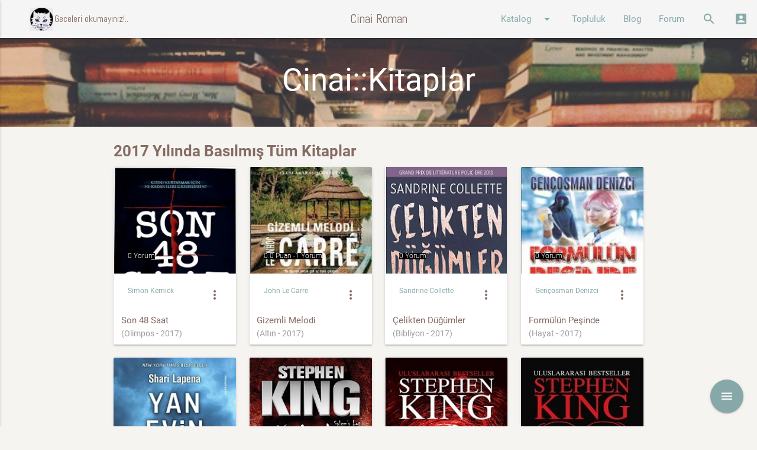

--- FILE ---
content_type: text/html; charset=utf-8
request_url: https://cinairoman.com/book_prints/list?year=2017
body_size: 14289
content:
<!DOCTYPE html>
<html>
  <head>
    <meta http-equiv="Content-Type" content="text/html; charset=UTF-8"/>
    <meta name="viewport" content="width=device-width, initial-scale=1"/>
    <title>Cinairoman.com</title>
    <meta name="csrf-param" content="authenticity_token" />
<meta name="csrf-token" content="yauOMVP171Ynh5gn5o+FiaJglR02ZmZ8H46gpS5NJRCFHnC7QantRw9Zxog1A6pHy9vhIM8oPjwvTo8hkBnL0A==" />


    <link rel="stylesheet" href="https://maxcdn.bootstrapcdn.com/font-awesome/latest/css/font-awesome.min.css">
    <link rel="stylesheet" type="text/css" href="https://fonts.googleapis.com/css?family=Abel" />
    <link rel="stylesheet" href="https://fonts.googleapis.com/icon?family=Material+Icons">
    <link rel="stylesheet" media="all" href="/assets/application-51c2f6c5d08d98dbce223ffcbb031d9a4a37ed8b76bc2c2c2fecdd50114e4257.css" data-turbolinks-track="reload" />

    <script src="/assets/application-607a066a90edd6dde3bc53817b7d036908b2a67502c40cdf61fc0d10e37d8b07.js" data-turbolinks-track="reload"></script>

    <script src="/assets/tinymce-577b19d25a9c3411b1933f67397a44f2a42ab845fa7a1552188b3a3b2a89cb6c.js" data-turbolinks-track="reload"></script>


    <script>

    function openModalSeriler() {

      $('.modal').modal({
          dismissible: true, // Modal can be dismissed by clicking outside of the modal
          opacity: .30, // Opacity of modal background
          inDuration: 500, // Transition in duration
          outDuration: 300, // Transition out duration
          startingTop: '1%', // Starting top style attribute
          endingTop: '12%', // Ending top style attribute
          }
      );
      $('#modalseriler').modal('open');
    }

    function openModalSearch() {

        $('.modal').modal();
        $('#modalsearch').modal('open');

    }
    function openModalLogin() {

      var pathname = window.location.href;
      $("#login_org_url").val(pathname);
        $('.modal').modal({
          dismissible: true, // Modal can be dismissed by clicking outside of the modal
          opacity: .30, // Opacity of modal background
          inDuration: 500, // Transition in duration
          outDuration: 300, // Transition out duration
          startingTop: '1%', // Starting top style attribute
          endingTop: '1%', // Ending top style attribute

        }
      );
        $('#modallogin').modal('open');

    }

    </script>


  </head>

  <body data-controller="book_prints" data-action="list" >
    <div id="fb-root"></div>
    <script>(function(d, s, id) {
      var js, fjs = d.getElementsByTagName(s)[0];
      if (d.getElementById(id)) return;
      js = d.createElement(s); js.id = id;
      js.src = 'https://connect.facebook.net/tr_TR/sdk.js#xfbml=1&version=v2.12&appId=1633909186698445&autoLogAppEvents=1';
      fjs.parentNode.insertBefore(js, fjs);
      }(document, 'script', 'facebook-jssdk'));
    </script>

    <div class="navbar-fixed">
      <nav class="grey lighten-4" role="navigation">
        <div class="nav-wrapper">
          <a href="#" data-activates="nav-mobile" class="button-collapse"><i class="material-icons">menu</i></a>
          <a id="logo-container" href="/" class="brand-logo"><img width="40" class="icon hide-on-med-and-down" src="/images/akba.gif" alt=""><div class="brand-txt hide-on-med-and-down">ccccci Geceleri okumayınız!..</div></a>
          <a id="logo-container" href="/" class="brand-logo center">Cinai Roman</a>
          <ul class="right hide-on-med-and-down">
            <li><a class="dropdown-button" href="#!" data-activates="ddKatalog">Katalog<i class="material-icons right">arrow_drop_down</i></a></li>
            <li><a href="/community/index">Topluluk</a></li>
            <li><a href="/posts">Blog</a></li>
            <li><a href="/topics">Forum</a></li>
            <li><a href="" onclick="openModalSearch(); return false;"><i class="material-icons">search</i></a></li>
            <li><a href="" onclick="openModalLogin();  return false;"><i class="material-icons">account_box</i></a></li>
          </ul>
          <ul class="side-nav" id="nav-mobile">
            <li><div class="user-view">
                  <div class="background teal">
                  </div>
                  <a href="/"><img class="circle" src="/images/akba.gif"></a>
                  <a href="/"><span class="white-text">Geceleri Okumayınız!...</span></a>
                </div>
              </li>
            <li><a href="/book_prints">Kitaplar</a></li>
            <li><a href="/writers">Yazarlar</a></li>
            <li><a href="/characters">Karakterler</a></li>
            <li><a href="/publishers">Yayınevleri</a></li>
            <li><a href="/community/index">Topluluk</a></li>
            <li><a href="/posts">Blog</a></li>
            <li><a href="/topics">Forum</a></li>
            <li><a href="" onclick="openModalSearch(); return false;"><i class="material-icons">search</i>Arama Yap</a></li>
            <li><a href="" onclick="openModalLogin();  return false;"><i class="material-icons">account_box</i>Giriş</a></li>
          </ul>
          <ul id="ddAdmin" class="dropdown-content  lime lighten-4">
            <li><a href="/galleries">Galeri</a></li>
            <li><a href="/books">Kitaplar</a></li>
            <li><a href="/users">Kullanıcılar</a></li>
            <li><a href="/quotes">Özlü Sözler</a></li>
            <li><a href="/characters">Karakterler</a></li>
            <li><a href="/lists">Listeler</a></li>
            <li><a href="/categories">Yazar Kategorileri</a></li>
            <li><a href="/list_categories">Liste Kategorileri</a></li>
            <li><a href="/blog_categories">Blog Kategorileri</a></li>
            <li><a href="/forum_categories">Forum Kategorileri</a></li>
          </ul>
          <ul id="ddKatalog" class="dropdown-content lime alcaramel">
            <li><a href="/book_prints">Kitaplar</a></li>
            <li><a href="/writers">Yazarlar</a></li>
            <li><a href="/characters">Karakterler</a></li>
            <li><a href="/publishers">Yayınevleri</a></li>
          </ul>
        </div>
      </nav>
      <div id="modallogin" class="modal">
        <div class="modal-content">
          <div class="section">
  <div class="row">
    <div class="col s12 center">
      <h4>Cinairoman Üye Girişi</h4>
    </div>
  </div>
  <div class="row">
  <!--  <div class="col l6 s12 center-align">
      <h6 class="center-align" >Sosyal medya ile giriş yap</h6>
      <p/>
      <div class="fb-login-button" data-max-rows="1" data-size="medium" data-button-type="continue_with" data-show-faces="false" data-auto-logout-link="false" data-use-continue-as="true"></div>
      <p />
      <button width="400px" class="btn-large btn-login light-blue darken-1 waves-effect waves-light" type="submit" name="action">Twitter Login</button>
    </div> -->
    <div class="col l3 show-on-medium-and-up">
    </div>
    <div class="col l6 s12 center-align">
      <div class="divider hide-on-med-and-up"></div>
      <div class="row center-align">
        <h6>Cinairoman üyeliği ile giriş yap</h6>
      </div>
      <div id="login">
        <form action="/main/attempt_login" accept-charset="UTF-8" method="post"><input name="utf8" type="hidden" value="&#x2713;" /><input type="hidden" name="authenticity_token" value="+g0O8C2PLrcfwOVlzujNUJVoKQKy+1p//rhvx0T1y6cVghxRgi+Uu4rvPLqjcJoRASTgurxJMrAQq4h9pAqvLg==" />
          <div class="row">
            <div class="col s12">
              <div class="input-field">
                <input type="hidden" name="login_org_url" id="login_org_url" />
              </div>
              <div class="input-field">
                <input type="email" name="email" id="email" class="validate" />
                <label for="email" data-error="wrong" data-success="right">Email</label>
              </div>
              <div class="input-field">
                <input id="password" type="password" class="validate" name="password">
                <label for="password">Şifre</label>
              </div>
              <div class="row">
                <div class="col s6 left align hidden">
                  <input type="checkbox" name="cache_login" id="cache_login" value="1" />
                  <label for="cache_login">Beni hatırla</label>
                </div>
                <div class="col s12 left align">
                  <a href="/main/register">Yeni üyelik oluştur</a>
                </div>
              </div>
              <div class="input-field center-align">
                 <button class="btn light-blue darken-1 waves-effect waves-light" type="submit" name="action">Giriş</button>
              </div>
            </div>
          </div>
</form>      </div>
    </div>
    <div class="col l3 show-on-medium-and-up">
    </div>
  </div>
</div>

        </div>
      </div>

      <div id="modalsearch" class="modal bottom-sheet">
        <div class="modal-content">
          <div class="container">
            <div class="row">
              <div class="col s12">
                <ul class="tabs">
                  <li class="tab col s3"><a href="#kitap">KİTAP ARA</a></li>
                  <li class="tab col s3"><a href="#yazar">YAZAR ARA</a></li>
                  <li class="tab col s3"><a href="#blog">BLOGDA ARA</a></li>
                  <li class="tab col s3"><a href="#forum">FORUMDA ARA</a></li>
                </ul>
              </div>
              <div id="kitap" class="col s12">
                  <div class="col l3 .hide-on-med-and-down">
                  </div>
                  <form action="/book_prints/search" accept-charset="UTF-8" method="get"><input name="utf8" type="hidden" value="&#x2713;" />
                    <div class="col l9 s12">
                      <div class="row">
                        <div class="input-field col s4">
                          <input type="text" name="k_kitap_adi" id="k_kitap_adi" class="validate" />
                          <label for="k_kitap_adi">Kitap adı</label>
                        </div>
                        <div class="input-field col s4">
                          <input type="text" name="k_yazar_adi" id="k_yazar_adi" class="validate" />
                          <label for="k_yazar_adi">Yazar adı</label>
                        </div>
                      </div>
                      <div class="row">
                        <div class="input-field col s4">
                          <input type="text" name="k_yayinevi" id="k_yayinevi" class="validate" />
                          <label for="k_yayinevi">Yayınevi</label>
                        </div>
                        <div class="input-field col s4">
                          <input type="text" name="k_tanimi" id="k_tanimi" class="validate" />
                          <label for="k_tanimi">Kitap Tanımı</label>
                        </div>
                        <div class="input-field col s4 right-align">
                            <button class="btn light-blue darken-1 waves-effect waves-light" type="submit" name="action">Ara</button>
                        </div>
                      </div>
                    </div>
</form>              </div>
              <div id="yazar" class="col s12">
                  <div class="col l3 .hide-on-med-and-down">
                  </div>
                  <form action="/writers/search" accept-charset="UTF-8" method="get"><input name="utf8" type="hidden" value="&#x2713;" />
                    <div class="col l9 s12">
                      <div class="row">
                        <div class="input-field col s6">
                          <input type="text" name="yazar_adi" id="yazar_adi" class="validate" />
                          <label for="yazar_adi">Yazar adı</label>
                        </div>
                        <div class="input-field col s6">
                          <select name="category" id="category">
  <option value="" selected>Kategori seçiniz</option>
    <option value="2">Kurgu</option>
    <option value="3">Bilimkurgu</option>
    <option value="4">Casusluk</option>
    <option value="7">Dedektif Kurgusu</option>
    <option value="8">Romantik Gerilim</option>
    <option value="9">Fantastik Kurgu</option>
    <option value="11">Gerçek Suç</option>
    <option value="12">Gerilim</option>
    <option value="13">Gotik Gerilim</option>
    <option value="15">Sert Dedektif</option>
    <option value="17">İnceleme</option>
    <option value="18">Kara Roman</option>
    <option value="19">Kapalı Oda</option>
    <option value="21">Kim Yaptı</option>
    <option value="23">Klasik Polisiye</option>
    <option value="24">Korku</option>
    <option value="25">Korku - Gerilim</option>
    <option value="27">Aksiyon - Macera</option>
    <option value="28">Mahkeme Polisiyeleri</option>
    <option value="29">Adli Tıp</option>
    <option value="30">Mizahi Polisiye</option>
    <option value="31">Polis Prosedür</option>
    <option value="32">Polisiye</option>
    <option value="33">Psikolojik Gerilim</option>
    <option value="34">Pulp</option>
    <option value="39">Tarihi Polisiye</option>
    <option value="41">Tekno Gerilim</option>
    <option value="43">Siyasi Polisiye</option>
    <option value="44">Genç - Çocuk</option>
    <option value="45">Domestik Gerilim</option>
    <option value="46">Hard-boiled</option>
</select>
<label>Kategori</label>

                        </div>
                      </div>
                      <div class="row">
                        <div class="input-field col s6">
                          <input type="text" name="tanimi" id="tanimi" class="validate" />
                          <label for="tanimi">Tanımında Ara</label>
                        </div>
                        <div class="input-field col s6 right-align">
                            <button class="btn light-blue darken-1 waves-effect waves-light" type="submit" name="action">Ara</button>
                        </div>
                      </div>
                    </div>
</form>              </div>
              <div id="blog" class="col s12">
                <div class="col l3 .hide-on-med-and-down">
                </div>
                <form action="/posts/search" accept-charset="UTF-8" method="get"><input name="utf8" type="hidden" value="&#x2713;" />
                  <div class="col l9 s12">
                    <div class="row">
                      <div class="input-field col s6">
                        <input type="text" name="p_content" id="p_content" class="validate" />
                        <label for="p_content">Blog İçeriği</label>
                      </div>
                      <div class="input-field col s6">
                        <select name="category" id="category">
  <option value="" selected>Kategori seçiniz</option>
    <option value="1">Beyaz Perdede Siyah Gölgeler </option>
    <option value="2">Bağlantılar</option>
    <option value="3">Makaleler</option>
    <option value="4">Onparalık Romanlar</option>
    <option value="5">Çizgiroman</option>
    <option value="6">Öyküler</option>
    <option value="7">Polisiye ve Yemek</option>
    <option value="8">Ödüller ve Listeler</option>
    <option value="9">İlk Okudukları Polisiye</option>
    <option value="26">A. Ömer Türkeş Yazıları</option>
    <option value="30">Sevin Okyay Yazıları</option>
    <option value="37">Bekir Karaoğlu Yazıları</option>
    <option value="41">Haberler</option>
    <option value="42">Tozlu Raflar</option>
    <option value="43">Erol Üyepazarcı Yazıları</option>
    <option value="45">Söyleşiler</option>
    <option value="52">Satır Arası</option>
    <option value="53">Ahmet Ümit Yazıları</option>
    <option value="60">Levent Cantek Yazıları</option>
    <option value="63">Cinai Alıntılar</option>
    <option value="64">Sınavlar</option>
    <option value="82">Kara Dizi</option>
    <option value="84">Kara Notlar</option>
    <option value="85">Seval Şahin Yazıları</option>
    <option value="86">Tarihte Bugün</option>
    <option value="87">Suç Edebiyatının Divaları</option>
</select>
<label>Kategori</label>

                      </div>
                    </div>
                    <div class="row">
                      <div class="input-field col s6 right-align">
                          <button class="btn light-blue darken-1 waves-effect waves-light" type="submit" name="action">Ara</button>
                      </div>
                    </div>
                  </div>
</form>              </div>
              <div id="forum" class="col s12">
                <div class="col l3 .hide-on-med-and-down">
                </div>
                <form action="/topics/search" accept-charset="UTF-8" method="get"><input name="utf8" type="hidden" value="&#x2713;" />
                  <div class="col l9 s12">
                    <div class="row">
                      <div class="input-field col s6">
                        <input type="text" name="f_content" id="f_content" class="validate" />
                        <label for="f_content">Forum İçeriği</label>
                      </div>
                      <div class="input-field col s6">
                        <input type="text" name="f_comment" id="f_comment" class="validate" />
                        <label for="f_comment">Yorum içeriği</label>
                      </div>
                    </div>
                    <div class="row">
                      <div class="input-field col s6">
                        <select name="category" id="category">
  <option value="" selected>Kategori seçiniz</option>
    <option value="1">Öneriler</option>
    <option value="2">Kitap Yorumları</option>
    <option value="3">Cinai Film Önerileri</option>
    <option value="4">Makaleler</option>
    <option value="5">Karakter Yorumları</option>
    <option value="6">Cinai Haberler</option>
    <option value="7">Altın Çağ</option>
    <option value="8">Polisiye Terimler Sözlüğü</option>
</select>
<label>Kategori</label>

                      </div>
                      <div class="input-field col s6 right-align">
                          <button class="btn light-blue darken-1 waves-effect waves-light" type="submit" name="action">Ara</button>
                      </div>
                    </div>
                  </div>
</form>              </div>
            </div>
          </div>
        </div>
      </div>


    </div>

<div id="index-banner" class="parallax-container-sm">
    <div class="section no-pad-bot">
      <div class="container">
        <h2 class="header center white-text">Cinai::Kitaplar</h2>
      </div>
    </div>
    <div class="parallax"><img src="/images/parallax_books2.jpg" alt="Unsplashed background img 1">
    </div>
</div>


<div class="container">
    <br/>
    <span class="page_header">2017 Yılında Basılmış Tüm Kitaplar</span>

    <div class="row">
      <div class="col l3 m4 s6">
        <div class="card small hoverable">
          <div class="card-image waves-effect waves-block waves-light">
            <a href="/book_prints/20892">
            <img class="responsive-img wp-post-image" src="/kapaklar/kapak20892" />
</a>            <span class="card-title valign-wrapper">
              <div class="area black">0 Yorum</div>
            </span>
          </div>
          <div class="card-content">
            <div class="row">
              <div class="col s9 left-align">
                <div class="area responsive-text">
                    <a href="/writers/1698">Simon Kernick</a>                </div>
              </div>
                <div class="col s3 right-align">
                  <i class="material-icons activator right">more_vert</i>
                </div>
            </div>
            <div class="row">
              <a href="/book_prints/20892">
                <span class="brown-text text-darken-4 responsive-text" title="Son 48 Saat">Son 48 Saat</span></br>
</a>              <span class="book_label responsive-text">(Olimpos - 2017)</span>
            </div>
          </div>
          <div class="card-reveal activator center-align">
            <span class="card-title brown-text text-darken-4 center-align">Son 48 Saat</span>
            <span class="book_label">(Deadline (2008))</span>
            </br>
            <span>Akşam olmuş, geç saatte işten dönmüşsün ve ev karanlıklar içinde. İçeri adım atıyorsun ve telefon çalıyor. Cevap veriyorsun ve dünyan alt üst oluyo...</span>
            <a href="/book_prints/20892">(devamı)</a>
          </div>
        </div>
      </div>

      <div class="col l3 m4 s6">
        <div class="card small hoverable">
          <div class="card-image waves-effect waves-block waves-light">
            <a href="/book_prints/21274">
            <img class="responsive-img wp-post-image" src="/kapaklar/kapak8523.gif" />
</a>            <span class="card-title valign-wrapper">
              <div class="area black">0.0 Puan - </div>
              <div class="area black">1 Yorum</div>
            </span>
          </div>
          <div class="card-content">
            <div class="row">
              <div class="col s9 left-align">
                <div class="area responsive-text">
                    <a href="/writers/80">John Le Carre</a>                </div>
              </div>
                <div class="col s3 right-align">
                  <i class="material-icons activator right">more_vert</i>
                </div>
            </div>
            <div class="row">
              <a href="/book_prints/21274">
                <span class="brown-text text-darken-4 responsive-text" title="Gizemli Melodi">Gizemli Melodi</span></br>
</a>              <span class="book_label responsive-text">(Altın - 2017)</span>
            </div>
          </div>
          <div class="card-reveal activator center-align">
            <span class="card-title brown-text text-darken-4 center-align">Gizemli Melodi</span>
            <span class="book_label">(The Mission Song (2006))</span>
            </br>
            <span>
Babası İrlandalı bir Katolik misyoner, annesi ise Kongolu bir kabile reisinin kızı olan, Bruno Salvador, Doğu Kongo&#39;nun Kivu Bölgesi&#39;ndeki misyon...</span>
            <a href="/book_prints/21274">(devamı)</a>
          </div>
        </div>
      </div>

      <div class="col l3 m4 s6">
        <div class="card small hoverable">
          <div class="card-image waves-effect waves-block waves-light">
            <a href="/book_prints/21275">
            <img class="responsive-img wp-post-image" src="/kapaklar/kapak8524.gif" />
</a>            <span class="card-title valign-wrapper">
              <div class="area black">0 Yorum</div>
            </span>
          </div>
          <div class="card-content">
            <div class="row">
              <div class="col s9 left-align">
                <div class="area responsive-text">
                    <a href="/writers/1283">Sandrine Collette</a>                </div>
              </div>
                <div class="col s3 right-align">
                  <i class="material-icons activator right">more_vert</i>
                </div>
            </div>
            <div class="row">
              <a href="/book_prints/21275">
                <span class="brown-text text-darken-4 responsive-text" title="Çelikten Düğümler">Çelikten Düğümler</span></br>
</a>              <span class="book_label responsive-text">(Bibliyon - 2017)</span>
            </div>
          </div>
          <div class="card-reveal activator center-align">
            <span class="card-title brown-text text-darken-4 center-align">Çelikten Düğümler</span>
            <span class="book_label">(Des nœuds d&#39;acier(2013))</span>
            </br>
            <span>Bu kitap, Fransa&#39;da yılın en iyi polisiyesine verilen Grand Prix de Litterature Policiere 2013 ödülü sahibidir.

Nisan 2001. Sık bir ormanın örtt...</span>
            <a href="/book_prints/21275">(devamı)</a>
          </div>
        </div>
      </div>

      <div class="col l3 m4 s6">
        <div class="card small hoverable">
          <div class="card-image waves-effect waves-block waves-light">
            <a href="/book_prints/21276">
            <img class="responsive-img wp-post-image" src="/kapaklar/kapak8525.gif" />
</a>            <span class="card-title valign-wrapper">
              <div class="area black">0 Yorum</div>
            </span>
          </div>
          <div class="card-content">
            <div class="row">
              <div class="col s9 left-align">
                <div class="area responsive-text">
                    <a href="/writers/1818">Gençosman Denizci</a>                </div>
              </div>
                <div class="col s3 right-align">
                  <i class="material-icons activator right">more_vert</i>
                </div>
            </div>
            <div class="row">
              <a href="/book_prints/21276">
                <span class="brown-text text-darken-4 responsive-text" title="Formülün Peşinde ">Formülün Peşinde </span></br>
</a>              <span class="book_label responsive-text">(Hayat - 2017)</span>
            </div>
          </div>
          <div class="card-reveal activator center-align">
            <span class="card-title brown-text text-darken-4 center-align">Formülün Peşinde </span>
            </br>
            <span>Anadolu Polisiyesi Serisi’nin bu üçüncü kitabında yazar; başkarakteri Başkomiser Fatih ile yine harikalar yaratıyor…
 
İstanbul’da işlenen cinaye...</span>
            <a href="/book_prints/21276">(devamı)</a>
          </div>
        </div>
      </div>

      <div class="col l3 m4 s6">
        <div class="card small hoverable">
          <div class="card-image waves-effect waves-block waves-light">
            <a href="/book_prints/21277">
            <img class="responsive-img wp-post-image" src="/kapaklar/kapak8526.gif" />
</a>            <span class="card-title valign-wrapper">
              <div class="area black">0 Yorum</div>
            </span>
          </div>
          <div class="card-content">
            <div class="row">
              <div class="col s9 left-align">
                <div class="area responsive-text">
                    <a href="/writers/2080">Shari Lapena</a>                </div>
              </div>
                <div class="col s3 right-align">
                  <i class="material-icons activator right">more_vert</i>
                </div>
            </div>
            <div class="row">
              <a href="/book_prints/21277">
                <span class="brown-text text-darken-4 responsive-text" title="Yan Evin Sırrı">Yan Evin Sırrı</span></br>
</a>              <span class="book_label responsive-text">(Doğan - 2017)</span>
            </div>
          </div>
          <div class="card-reveal activator center-align">
            <span class="card-title brown-text text-darken-4 center-align">Yan Evin Sırrı</span>
            <span class="book_label">(The Couple Next Door(2016))</span>
            </br>
            <span>Yan evin duvarlarının ardında neler yaşandığını asla bilemezsin…

Marco ile Anne, komşuları Cynthia ile Graham&#39;ın evine akşam yemeğine davetlidir...</span>
            <a href="/book_prints/21277">(devamı)</a>
          </div>
        </div>
      </div>

      <div class="col l3 m4 s6">
        <div class="card small hoverable">
          <div class="card-image waves-effect waves-block waves-light">
            <a href="/book_prints/21278">
            <img class="responsive-img wp-post-image" src="/kapaklar/kapak8527.gif" />
</a>            <span class="card-title valign-wrapper">
              <div class="area black">0 Yorum</div>
            </span>
          </div>
          <div class="card-content">
            <div class="row">
              <div class="col s9 left-align">
                <div class="area responsive-text">
                    <a href="/writers/18">Stephen King</a>                </div>
              </div>
                <div class="col s3 right-align">
                  <i class="material-icons activator right">more_vert</i>
                </div>
            </div>
            <div class="row">
              <a href="/book_prints/21278">
                <span class="brown-text text-darken-4 responsive-text" title="Korku Ağı">Korku Ağı</span></br>
</a>              <span class="book_label responsive-text">(Altın - 2017)</span>
            </div>
          </div>
          <div class="card-reveal activator center-align">
            <span class="card-title brown-text text-darken-4 center-align">Korku Ağı</span>
            <span class="book_label">(Salem&#39;s Lot (1975))</span>
            </br>
            <span>...Salem&#39;s Lot&#39;u çevreleyen kentler gerçektir tam anlamıyla, Salem&#39;s Lot&#39;un kendisi bütünüyle yazarın düşlerinin ürünüdür, bu bölgede ve gerçek dün...</span>
            <a href="/book_prints/21278">(devamı)</a>
          </div>
        </div>
      </div>

      <div class="col l3 m4 s6">
        <div class="card small hoverable">
          <div class="card-image waves-effect waves-block waves-light">
            <a href="/book_prints/21281">
            <img class="responsive-img wp-post-image" src="/kapaklar/kapak8528.gif" />
</a>            <span class="card-title valign-wrapper">
              <div class="area black">0 Yorum</div>
            </span>
          </div>
          <div class="card-content">
            <div class="row">
              <div class="col s9 left-align">
                <div class="area responsive-text">
                    <a href="/writers/18">Stephen King</a>                </div>
              </div>
                <div class="col s3 right-align">
                  <i class="material-icons activator right">more_vert</i>
                </div>
            </div>
            <div class="row">
              <a href="/book_prints/21281">
                <span class="brown-text text-darken-4 responsive-text" title="Dolores Claiborne">Dolores Claiborne</span></br>
</a>              <span class="book_label responsive-text">(Sayfa6 - 2017)</span>
            </div>
          </div>
          <div class="card-reveal activator center-align">
            <span class="card-title brown-text text-darken-4 center-align">Dolores Claiborne</span>
            <span class="book_label">(Dolores Claiborne (1992))</span>
            </br>
            <span>olores Claiborne, kendi deyimiyle cadının biri. Aksi, ağzı bozuk ve berbat bir yaşamı var. Little Tall Adası’nda yaşayanlar, kocası Joe’nun ölümünü...</span>
            <a href="/book_prints/21281">(devamı)</a>
          </div>
        </div>
      </div>

      <div class="col l3 m4 s6">
        <div class="card small hoverable">
          <div class="card-image waves-effect waves-block waves-light">
            <a href="/book_prints/21282">
            <img class="responsive-img wp-post-image" src="/kapaklar/kapak8532.gif" />
</a>            <span class="card-title valign-wrapper">
              <div class="area black">0 Yorum</div>
            </span>
          </div>
          <div class="card-content">
            <div class="row">
              <div class="col s9 left-align">
                <div class="area responsive-text">
                    <a href="/writers/18">Stephen King</a>                </div>
              </div>
                <div class="col s3 right-align">
                  <i class="material-icons activator right">more_vert</i>
                </div>
            </div>
            <div class="row">
              <a href="/book_prints/21282">
                <span class="brown-text text-darken-4 responsive-text" title="Falcı">Falcı</span></br>
</a>              <span class="book_label responsive-text">(Sayfa6 - 2017)</span>
            </div>
          </div>
          <div class="card-reveal activator center-align">
            <span class="card-title brown-text text-darken-4 center-align">Falcı</span>
            <span class="book_label">(Thinner (1984))</span>
            </br>
            <span>Mükemmel bir ailesi, iyi para kazandığı bir işi ve sorunsuz, mutlu bir hayatı olan ünlü avukat Billy Halleck&#39;in tek sorunu fazla kilolarıdır. Ancak...</span>
            <a href="/book_prints/21282">(devamı)</a>
          </div>
        </div>
      </div>

      <div class="col l3 m4 s6">
        <div class="card small hoverable">
          <div class="card-image waves-effect waves-block waves-light">
            <a href="/book_prints/21285">
            <img class="responsive-img wp-post-image" src="/kapaklar/kapak8533.gif" />
</a>            <span class="card-title valign-wrapper">
              <div class="area black">0 Yorum</div>
            </span>
          </div>
          <div class="card-content">
            <div class="row">
              <div class="col s9 left-align">
                <div class="area responsive-text">
                    <a href="/writers/796">Stephen King, Peter Straub</a>                </div>
              </div>
                <div class="col s3 right-align">
                  <i class="material-icons activator right">more_vert</i>
                </div>
            </div>
            <div class="row">
              <a href="/book_prints/21285">
                <span class="brown-text text-darken-4 responsive-text" title="Tılsım">Tılsım</span></br>
</a>              <span class="book_label responsive-text">(Sayfa6 - 2017)</span>
            </div>
          </div>
          <div class="card-reveal activator center-align">
            <span class="card-title brown-text text-darken-4 center-align">Tılsım</span>
            <span class="book_label">(The Talisman (1984))</span>
            </br>
            <span>“İnsan bir şeyin sahibi olduğunu, onu ne kadar kolaylıkla verebileceğinden anlar.”

Jack Sawyer on iki yaşında mutlu bir çocukken yaşamı, babasın...</span>
            <a href="/book_prints/21285">(devamı)</a>
          </div>
        </div>
      </div>

      <div class="col l3 m4 s6">
        <div class="card small hoverable">
          <div class="card-image waves-effect waves-block waves-light">
            <a href="/book_prints/21286">
            <img class="responsive-img wp-post-image" src="/kapaklar/kapak8536.gif" />
</a>            <span class="card-title valign-wrapper">
              <div class="area black">0 Yorum</div>
            </span>
          </div>
          <div class="card-content">
            <div class="row">
              <div class="col s9 left-align">
                <div class="area responsive-text">
                    <a href="/writers/18">Stephen King</a>                </div>
              </div>
                <div class="col s3 right-align">
                  <i class="material-icons activator right">more_vert</i>
                </div>
            </div>
            <div class="row">
              <a href="/book_prints/21286">
                <span class="brown-text text-darken-4 responsive-text" title="Tom Gordon&#39;a Aşık Olan Kız">Tom Gordon&#39;a Aşık Olan...</span></br>
</a>              <span class="book_label responsive-text">(Sayfa6 - 2017)</span>
            </div>
          </div>
          <div class="card-reveal activator center-align">
            <span class="card-title brown-text text-darken-4 center-align">Tom Gordon&#39;a Aşık Olan Kız</span>
            <span class="book_label">(The Girl Who Loved Tom Gordon (1999))</span>
            </br>
            <span>Broşürde Appalachian Yolu&#39;nun Maine-Nej Hampshire bölümündeki altı millik yürüyüş parkurunun orta zorlukta olduğu belirtiliyordu. Bu parkur, dokuz ...</span>
            <a href="/book_prints/21286">(devamı)</a>
          </div>
        </div>
      </div>

      <div class="col l3 m4 s6">
        <div class="card small hoverable">
          <div class="card-image waves-effect waves-block waves-light">
            <a href="/book_prints/21287">
            <img class="responsive-img wp-post-image" src="/kapaklar/kapak8537.gif" />
</a>            <span class="card-title valign-wrapper">
              <div class="area black">0 Yorum</div>
            </span>
          </div>
          <div class="card-content">
            <div class="row">
              <div class="col s9 left-align">
                <div class="area responsive-text">
                    <a href="/writers/18">Stephen King</a>                </div>
              </div>
                <div class="col s3 right-align">
                  <i class="material-icons activator right">more_vert</i>
                </div>
            </div>
            <div class="row">
              <a href="/book_prints/21287">
                <span class="brown-text text-darken-4 responsive-text" title="Yüzyılın Fırtınası">Yüzyılın Fırtınası</span></br>
</a>              <span class="book_label responsive-text">(Sayfa6 - 2017)</span>
            </div>
          </div>
          <div class="card-reveal activator center-align">
            <span class="card-title brown-text text-darken-4 center-align">Yüzyılın Fırtınası</span>
            <span class="book_label">(Storm of the Century (1999))</span>
            </br>
            <span>Little Tall Adası sakinleri, kuzeydoğudan esen korkunç fırtınaya defalarca maruz kalmıştı ama bu sefer durum çok farklıydı çünkü fırtına, beraberin...</span>
            <a href="/book_prints/21287">(devamı)</a>
          </div>
        </div>
      </div>

      <div class="col l3 m4 s6">
        <div class="card small hoverable">
          <div class="card-image waves-effect waves-block waves-light">
            <a href="/book_prints/21289">
            <img class="responsive-img wp-post-image" src="/kapaklar/kapak8539.gif" />
</a>            <span class="card-title valign-wrapper">
              <div class="area black">0 Yorum</div>
            </span>
          </div>
          <div class="card-content">
            <div class="row">
              <div class="col s9 left-align">
                <div class="area responsive-text">
                    <a href="/writers/18">Stephen King</a>                </div>
              </div>
                <div class="col s3 right-align">
                  <i class="material-icons activator right">more_vert</i>
                </div>
            </div>
            <div class="row">
              <a href="/book_prints/21289">
                <span class="brown-text text-darken-4 responsive-text" title="Yüzyılın Suçlusu Blaze">Yüzyılın Suçlusu Blaze</span></br>
</a>              <span class="book_label responsive-text">(Sayfa6 - 2017)</span>
            </div>
          </div>
          <div class="card-reveal activator center-align">
            <span class="card-title brown-text text-darken-4 center-align">Yüzyılın Suçlusu Blaze</span>
            <span class="book_label">(Blaze (2007))</span>
            </br>
            <span>Blaze, Küçük Clayton Blaisdell&#39;in öyküsüdür...

Ona karşı işlenen ve onun işlediği suçların öyküsü...

Blaze&#39;in kafası, çocukluğunda babası tar...</span>
            <a href="/book_prints/21289">(devamı)</a>
          </div>
        </div>
      </div>

      <div class="col l3 m4 s6">
        <div class="card small hoverable">
          <div class="card-image waves-effect waves-block waves-light">
            <a href="/book_prints/21290">
            <img class="responsive-img wp-post-image" src="/kapaklar/kapak8540.gif" />
</a>            <span class="card-title valign-wrapper">
              <div class="area black">0 Yorum</div>
            </span>
          </div>
          <div class="card-content">
            <div class="row">
              <div class="col s9 left-align">
                <div class="area responsive-text">
                    <a href="/writers/1419">Paul Finch</a>                </div>
              </div>
                <div class="col s3 right-align">
                  <i class="material-icons activator right">more_vert</i>
                </div>
            </div>
            <div class="row">
              <a href="/book_prints/21290">
                <span class="brown-text text-darken-4 responsive-text" title="Şebeke">Şebeke</span></br>
</a>              <span class="book_label responsive-text">(Pegasus - 2017)</span>
            </div>
          </div>
          <div class="card-reveal activator center-align">
            <span class="card-title brown-text text-darken-4 center-align">Şebeke</span>
            <span class="book_label">(Stalkers)</span>
            </br>
            <span>Kadınları hedef alan bir çete…
Görünmez bir güç, derin bağlantılar…
Ve zamana karşı yarışan yalnız bir dedektif…
Dedektif Mark Heckenburg, son b...</span>
            <a href="/book_prints/21290">(devamı)</a>
          </div>
        </div>
      </div>

      <div class="col l3 m4 s6">
        <div class="card small hoverable">
          <div class="card-image waves-effect waves-block waves-light">
            <a href="/book_prints/21291">
            <img class="responsive-img wp-post-image" src="/kapaklar/kapak8541.gif" />
</a>            <span class="card-title valign-wrapper">
              <div class="area black">0 Yorum</div>
            </span>
          </div>
          <div class="card-content">
            <div class="row">
              <div class="col s9 left-align">
                <div class="area responsive-text">
                    <a href="/writers/1438">Aslı E. Perker</a>                </div>
              </div>
                <div class="col s3 right-align">
                  <i class="material-icons activator right">more_vert</i>
                </div>
            </div>
            <div class="row">
              <a href="/book_prints/21291">
                <span class="brown-text text-darken-4 responsive-text" title="Cellat Mezarlığı">Cellat Mezarlığı</span></br>
</a>              <span class="book_label responsive-text">(Everest - 2017)</span>
            </div>
          </div>
          <div class="card-reveal activator center-align">
            <span class="card-title brown-text text-darken-4 center-align">Cellat Mezarlığı</span>
            </br>
            <span>“Taşlar dün gece gördüğü gibi, yazısız, bomboştu. Hiç beklemediği bir şekilde, aynen dün geceki gibi tekrar ürperdi. Üzeri boş bir mezar taşı yüzü ...</span>
            <a href="/book_prints/21291">(devamı)</a>
          </div>
        </div>
      </div>

      <div class="col l3 m4 s6">
        <div class="card small hoverable">
          <div class="card-image waves-effect waves-block waves-light">
            <a href="/book_prints/21292">
            <img class="responsive-img wp-post-image" src="/kapaklar/kapak8542.gif" />
</a>            <span class="card-title valign-wrapper">
              <div class="area black">0 Yorum</div>
            </span>
          </div>
          <div class="card-content">
            <div class="row">
              <div class="col s9 left-align">
                <div class="area responsive-text">
                    <a href="/writers/1420">Jose Rodrigues Dos Santos</a>                </div>
              </div>
                <div class="col s3 right-align">
                  <i class="material-icons activator right">more_vert</i>
                </div>
            </div>
            <div class="row">
              <a href="/book_prints/21292">
                <span class="brown-text text-darken-4 responsive-text" title="İsa&#39;nın Son Sırrı">İsa&#39;nın Son Sırrı</span></br>
</a>              <span class="book_label responsive-text">(Pegasus - 2017)</span>
            </div>
          </div>
          <div class="card-reveal activator center-align">
            <span class="card-title brown-text text-darken-4 center-align">İsa&#39;nın Son Sırrı</span>
            <span class="book_label">(O Último Segredo (2011))</span>
            </br>
            <span>Kilisenin sakladığı iki bin yıllık sır gün yüzüne çıkıyor... Bir paleograf dünyanın en eski İncil kopyalarından birini, Vaticanus el yazmasını ince...</span>
            <a href="/book_prints/21292">(devamı)</a>
          </div>
        </div>
      </div>

      <div class="col l3 m4 s6">
        <div class="card small hoverable">
          <div class="card-image waves-effect waves-block waves-light">
            <a href="/book_prints/21293">
            <img class="responsive-img wp-post-image" src="/kapaklar/kapak8543.gif" />
</a>            <span class="card-title valign-wrapper">
              <div class="area black">9.2 Puan - </div>
              <div class="area black">3 Yorum</div>
            </span>
          </div>
          <div class="card-content">
            <div class="row">
              <div class="col s9 left-align">
                <div class="area responsive-text">
                    <a href="/writers/12">Glenn Meade</a>                </div>
              </div>
                <div class="col s3 right-align">
                  <i class="material-icons activator right">more_vert</i>
                </div>
            </div>
            <div class="row">
              <a href="/book_prints/21293">
                <span class="brown-text text-darken-4 responsive-text" title="Kar Kurdu">Kar Kurdu</span></br>
</a>              <span class="book_label responsive-text">(Kırmızı Kedi - 2017)</span>
            </div>
          </div>
          <div class="card-reveal activator center-align">
            <span class="card-title brown-text text-darken-4 center-align">Kar Kurdu</span>
            <span class="book_label">(Snow Wolf (1995))</span>
            </br>
            <span>Ocak 1953. Soğuk Savaş&#39;ın en gergin dönemi. Başkan Dwight Eisenhower, Stalin&#39;in akli dengesinin bozulmakta olduğu yolunda ürkütücü bilgiler alır. S...</span>
            <a href="/book_prints/21293">(devamı)</a>
          </div>
        </div>
      </div>

      <div class="col l3 m4 s6">
        <div class="card small hoverable">
          <div class="card-image waves-effect waves-block waves-light">
            <a href="/book_prints/21294">
            <img class="responsive-img wp-post-image" src="/kapaklar/kapak8545.gif" />
</a>            <span class="card-title valign-wrapper">
              <div class="area black">0.0 Puan - </div>
              <div class="area black">0 Yorum</div>
            </span>
          </div>
          <div class="card-content">
            <div class="row">
              <div class="col s9 left-align">
                <div class="area responsive-text">
                    <a href="/writers/6">Georges Simenon</a>                </div>
              </div>
                <div class="col s3 right-align">
                  <i class="material-icons activator right">more_vert</i>
                </div>
            </div>
            <div class="row">
              <a href="/book_prints/21294">
                <span class="brown-text text-darken-4 responsive-text" title="Üç Kardeştiler">Üç Kardeştiler</span></br>
</a>              <span class="book_label responsive-text">(Everest - 2017)</span>
            </div>
          </div>
          <div class="card-reveal activator center-align">
            <span class="card-title brown-text text-darken-4 center-align">Üç Kardeştiler</span>
            <span class="book_label">(Les Fréres Rico )</span>
            </br>
            <span>Türk edebiyatının büyük ustalarının çevirdiği Simenon romanlarından oluşan dizinin beşinci kitabı, özgün adı Les Fréres Rico (Rico Kardeşler) olan ...</span>
            <a href="/book_prints/21294">(devamı)</a>
          </div>
        </div>
      </div>

      <div class="col l3 m4 s6">
        <div class="card small hoverable">
          <div class="card-image waves-effect waves-block waves-light">
            <a href="/book_prints/21296">
            <img class="responsive-img wp-post-image" src="/kapaklar/kapak8546.gif" />
</a>            <span class="card-title valign-wrapper">
              <div class="area black">0 Yorum</div>
            </span>
          </div>
          <div class="card-content">
            <div class="row">
              <div class="col s9 left-align">
                <div class="area responsive-text">
                    <a href="/writers/2081">Camilla Grebe</a>                </div>
              </div>
                <div class="col s3 right-align">
                  <i class="material-icons activator right">more_vert</i>
                </div>
            </div>
            <div class="row">
              <a href="/book_prints/21296">
                <span class="brown-text text-darken-4 responsive-text" title="İhanet">İhanet</span></br>
</a>              <span class="book_label responsive-text">(Yabancı - 2017)</span>
            </div>
          </div>
          <div class="card-reveal activator center-align">
            <span class="card-title brown-text text-darken-4 center-align">İhanet</span>
            <span class="book_label">(Älskaren från huvudkontoret (2015))</span>
            </br>
            <span>Herkes seni tanır ama sen kimseyi tanımazsın. Herkes arkadaşın olmak ister ama sen kimseye güvenemezsin. Kimseye... Kış soğuğunun çöktüğü Stockholm...</span>
            <a href="/book_prints/21296">(devamı)</a>
          </div>
        </div>
      </div>

      <div class="col l3 m4 s6">
        <div class="card small hoverable">
          <div class="card-image waves-effect waves-block waves-light">
            <a href="/book_prints/21297">
            <img class="responsive-img wp-post-image" src="/kapaklar/kapak8547.gif" />
</a>            <span class="card-title valign-wrapper">
              <div class="area black">0 Yorum</div>
            </span>
          </div>
          <div class="card-content">
            <div class="row">
              <div class="col s9 left-align">
                <div class="area responsive-text">
                    <a href="/writers/2082">Bill Kitson</a>                </div>
              </div>
                <div class="col s3 right-align">
                  <i class="material-icons activator right">more_vert</i>
                </div>
            </div>
            <div class="row">
              <a href="/book_prints/21297">
                <span class="brown-text text-darken-4 responsive-text" title="Mezar Kadar Sessiz">Mezar Kadar Sessiz</span></br>
</a>              <span class="book_label responsive-text">(A7 - 2017)</span>
            </div>
          </div>
          <div class="card-reveal activator center-align">
            <span class="card-title brown-text text-darken-4 center-align">Mezar Kadar Sessiz</span>
            <span class="book_label">(Silent as the Grave (2014))</span>
            </br>
            <span>Geçmişten gelen hayaletlerin mezarlarından çıktığında neler olacağını anlatan tüyler ürpertici bir cinayet ve delilik öyküsü. Eski gazeteci Adam Ba...</span>
            <a href="/book_prints/21297">(devamı)</a>
          </div>
        </div>
      </div>

      <div class="col l3 m4 s6">
        <div class="card small hoverable">
          <div class="card-image waves-effect waves-block waves-light">
            <a href="/book_prints/21298">
            <img class="responsive-img wp-post-image" src="/kapaklar/kapak8548.gif" />
</a>            <span class="card-title valign-wrapper">
              <div class="area black">0 Yorum</div>
            </span>
          </div>
          <div class="card-content">
            <div class="row">
              <div class="col s9 left-align">
                <div class="area responsive-text">
                    <a href="/writers/2083">Stuart Douglas</a>                </div>
              </div>
                <div class="col s3 right-align">
                  <i class="material-icons activator right">more_vert</i>
                </div>
            </div>
            <div class="row">
              <a href="/book_prints/21298">
                <span class="brown-text text-darken-4 responsive-text" title="Albino&#39;nun Hazinesi">Albino&#39;nun Hazinesi</span></br>
</a>              <span class="book_label responsive-text">(Martı - 2017)</span>
            </div>
          </div>
          <div class="card-reveal activator center-align">
            <span class="card-title brown-text text-darken-4 center-align">Albino&#39;nun Hazinesi</span>
            <span class="book_label">(The Further Adventures of Sherlock Holmes: The Albino&#39;s Treasure(2015))</span>
            </br>
            <span>“Şans, aptalların kaderlerini suçlamak için sarıldığı sopadan başka bir şey değildir.”

Anarşistler, eski İngiltere başbakanının tablosuna saldır...</span>
            <a href="/book_prints/21298">(devamı)</a>
          </div>
        </div>
      </div>

      <div class="col l3 m4 s6">
        <div class="card small hoverable">
          <div class="card-image waves-effect waves-block waves-light">
            <a href="/book_prints/21299">
            <img class="responsive-img wp-post-image" src="/kapaklar/kapak8549.gif" />
</a>            <span class="card-title valign-wrapper">
              <div class="area black">0 Yorum</div>
            </span>
          </div>
          <div class="card-content">
            <div class="row">
              <div class="col s9 left-align">
                <div class="area responsive-text">
                    <a href="/writers/37">Karin Slaughter</a>                </div>
              </div>
                <div class="col s3 right-align">
                  <i class="material-icons activator right">more_vert</i>
                </div>
            </div>
            <div class="row">
              <a href="/book_prints/21299">
                <span class="brown-text text-darken-4 responsive-text" title="Kapkaranlık">Kapkaranlık</span></br>
</a>              <span class="book_label responsive-text">(Kırmızı Kedi - 2017)</span>
            </div>
          </div>
          <div class="card-reveal activator center-align">
            <span class="card-title brown-text text-darken-4 center-align">Kapkaranlık</span>
            <span class="book_label">(Fallen (2011))</span>
            </br>
            <span>Özel ajan Faith Mitchell annesinin evine geldiğinde tam bir karabasanla karşılaşır. Küçük kızı Emma evin arkasında bir bölmeye kilitlenmiştir, açık...</span>
            <a href="/book_prints/21299">(devamı)</a>
          </div>
        </div>
      </div>

      <div class="col l3 m4 s6">
        <div class="card small hoverable">
          <div class="card-image waves-effect waves-block waves-light">
            <a href="/book_prints/21301">
            <img class="responsive-img wp-post-image" src="/kapaklar/kapak8551.gif" />
</a>            <span class="card-title valign-wrapper">
              <div class="area black">0 Yorum</div>
            </span>
          </div>
          <div class="card-content">
            <div class="row">
              <div class="col s9 left-align">
                <div class="area responsive-text">
                    <a href="/writers/31">Tami Hoag</a>                </div>
              </div>
                <div class="col s3 right-align">
                  <i class="material-icons activator right">more_vert</i>
                </div>
            </div>
            <div class="row">
              <a href="/book_prints/21301">
                <span class="brown-text text-darken-4 responsive-text" title="Soğuk Kalp">Soğuk Kalp</span></br>
</a>              <span class="book_label responsive-text">(Koridor - 2017)</span>
            </div>
          </div>
          <div class="card-reveal activator center-align">
            <span class="card-title brown-text text-darken-4 center-align">Soğuk Kalp</span>
            <span class="book_label">(Cold, Cold Heart (2014))</span>
            </br>
            <span>Kovac &amp;amp; Liska 6
Nefes aldığımız sürece umut vardır. Dehşet verici bir seri katilin elinden canlı kurtulmayı başarabilmişti ama çocukluğunun ge...</span>
            <a href="/book_prints/21301">(devamı)</a>
          </div>
        </div>
      </div>

      <div class="col l3 m4 s6">
        <div class="card small hoverable">
          <div class="card-image waves-effect waves-block waves-light">
            <a href="/book_prints/21302">
            <img class="responsive-img wp-post-image" src="/kapaklar/kapak8552.gif" />
</a>            <span class="card-title valign-wrapper">
              <div class="area black">0 Yorum</div>
            </span>
          </div>
          <div class="card-content">
            <div class="row">
              <div class="col s9 left-align">
                <div class="area responsive-text">
                    <a href="/writers/2084">Julia Heaberlin</a>                </div>
              </div>
                <div class="col s3 right-align">
                  <i class="material-icons activator right">more_vert</i>
                </div>
            </div>
            <div class="row">
              <a href="/book_prints/21302">
                <span class="brown-text text-darken-4 responsive-text" title="Ölüm Çiçekleri">Ölüm Çiçekleri</span></br>
</a>              <span class="book_label responsive-text">(Koridor - 2017)</span>
            </div>
          </div>
          <div class="card-reveal activator center-align">
            <span class="card-title brown-text text-darken-4 center-align">Ölüm Çiçekleri</span>
            <span class="book_label">(Black-Eyed Susans (2015))</span>
            </br>
            <span>Her bölüm bir bulmacanın parçası gibi ilerleyen, okuyucunun çözüme adım adım yaklaştığı bir gerilim romanı.

On yedi yaşındaki Tessa, medyanın on...</span>
            <a href="/book_prints/21302">(devamı)</a>
          </div>
        </div>
      </div>

      <div class="col l3 m4 s6">
        <div class="card small hoverable">
          <div class="card-image waves-effect waves-block waves-light">
            <a href="/book_prints/21303">
            <img class="responsive-img wp-post-image" src="/kapaklar/kapak8553.gif" />
</a>            <span class="card-title valign-wrapper">
              <div class="area black">0 Yorum</div>
            </span>
          </div>
          <div class="card-content">
            <div class="row">
              <div class="col s9 left-align">
                <div class="area responsive-text">
                    <a href="/writers/2085">Gordon McAlpine</a>                </div>
              </div>
                <div class="col s3 right-align">
                  <i class="material-icons activator right">more_vert</i>
                </div>
            </div>
            <div class="row">
              <a href="/book_prints/21303">
                <span class="brown-text text-darken-4 responsive-text" title="Romanından Kaçan Kahraman">Romanından Kaçan Kahraman</span></br>
</a>              <span class="book_label responsive-text">(Editura - 2017)</span>
            </div>
          </div>
          <div class="card-reveal activator center-align">
            <span class="card-title brown-text text-darken-4 center-align">Romanından Kaçan Kahraman</span>
            <span class="book_label">(Woman With a Blue Pencil (2015))</span>
            </br>
            <span>ABD’de yasayan Japon asıllı genç yazar Takumi Sato, bir cinayete kurban giden karısının katilinin pesine düsen Sam Sumida’nın hikâyesini konu edine...</span>
            <a href="/book_prints/21303">(devamı)</a>
          </div>
        </div>
      </div>

  </div>


    <div class="row center-align">
        <nav class="pagination" role="navigation" aria-label="pager">
    
    
        <span class="page current">
  1
</span>

        <span class="page">
  <a rel="next" href="/book_prints/list?page=2&amp;year=2017">2</a>
</span>

        <span class="page">
  <a href="/book_prints/list?page=3&amp;year=2017">3</a>
</span>

        <span class="page">
  <a href="/book_prints/list?page=4&amp;year=2017">4</a>
</span>

        <span class="page">
  <a href="/book_prints/list?page=5&amp;year=2017">5</a>
</span>

        <span class="page gap">&hellip;</span>

      <span class="next">
  <a rel="next" href="/book_prints/list?page=2&amp;year=2017">Next &rsaquo;</a>
</span>

      <span class="last">
  <a href="/book_prints/list?page=8&amp;year=2017">Last &raquo;</a>
</span>

  </nav>

      <br>
    </div>

  </div>
  <div class="row">
    <div class="fixed-action-btn">
      <a class="btn-floating btn-large red">
        <i class="large material-icons">menu</i>
      </a>
      <ul>
        <li>
          <span class="mobile-fab-tip">En Son Yorum Alanlar</span>
          <a class="btn-floating green tooltipped" data-position="left" data-delay="5" data-tooltip="En Son Yorum Alanlar" href="/book_prints/list?qlink=yorum_guncel">
              <i class="material-icons">message</i>
</a>        </li>
        <li>
          <span class="mobile-fab-tip">En Çok Yorum Alanlar</span>
          <a class="btn-floating cyan tooltipped" data-position="left" data-delay="5" data-tooltip="En Çok Yorum Alanlar" href="/book_prints/list?qlink=yorum">
              <i class="material-icons">trending_up</i>
</a>        </li>
        <li>
          <span class="mobile-fab-tip">En Yüksek Puan Alanlar</span>
          <a class="btn-floating yellow darken-1 tooltipped" data-position="left" data-delay="5" data-tooltip="En Yüksek Puan Alanlar" href="/book_prints/list?qlink=puan">
              <i class="material-icons">favorite_border</i>
</a>        </li>
        <li>
          <span class="mobile-fab-tip">Yeni Eklenenler</span>
          <a class="btn-floating red tooltipped" data-position="left" data-delay="5" data-tooltip="Yeni Eklenenler" href="/book_prints/list?qlink=yeni">
              <i class="material-icons">library_add</i>
</a>        </li>
        <li>
          <span class="mobile-fab-tip">Polisiye Seriler</span>
          <a onclick="openModalSeriler();  return false;" class="btn-floating blue tooltipped" data-position="left" data-delay="5" data-tooltip="Polisiye Seriler" href="#">
              <i class="material-icons">list</i>
</a>        </li>
      </ul>
    </div>
  </div>

  <div id="modalseriler" class="modal">
    <div class="modal-content">
      <div class="slider">
          <ul class="slides">
                <li>
                  <img src="/images/cingoz.jpg"> <!-- random image -->
                  <div class="caption center-align white-text">
                    <h4>Eski Polisiye Seriler</h4>
                  <div class=row>
                  <div class="col s6 left-align">
                <a class="link2" href="/book_prints/list?list_id=1">ABC (3)</a><br />
                <a class="link2" href="/book_prints/list?list_id=2">Agatha Christie Serileri - Ak (7)</a><br />
                <a class="link2" href="/book_prints/list?list_id=3">Agatha Christie Serileri - Hareket (6)</a><br />
                <a class="link2" href="/book_prints/list?list_id=4">Agatha Christie Serileri - İnkılap ve Aka (2)</a><br />
                <a class="link2" href="/book_prints/list?list_id=5">Agatha Christie Serileri - Kitapsarayı (2)</a><br />
                <a class="link2" href="/book_prints/list?list_id=6">Agatha Christie Serileri - Nil (14)</a><br />
                <a class="link2" href="/book_prints/list?list_id=7">Agatha Christie Serileri - Selkan (2)</a><br />
                <a class="link2" href="/book_prints/list?list_id=8">Agatha Christie Serileri - Şafak (2)</a><br />
                <a class="link2" href="/book_prints/list?list_id=9">Agatha Christie Serileri - Şilliler (16)</a><br />
                <a class="link2" href="/book_prints/list?list_id=10">Agatha Christie Serileri - Taner (5)</a><br />
                <a class="link2" href="/book_prints/list?list_id=11">Agatha Christie Serileri - Türkiye (1)</a><br />
                <a class="link2" href="/book_prints/list?list_id=12">Agatha Christie Serileri - Ucuzluk (1)</a><br />
                <a class="link2" href="/book_prints/list?list_id=13">Agatha Christie Serileri - Yağan (1)</a><br />
                  </div>
                  <div class="col s6 left-align">
                <a class="link2" href="/book_prints/list?list_id=14">Ağaoğlu - Casus Romanları Dizisi (3)</a><br />
                <a class="link2" href="/book_prints/list?list_id=15">Ahmet Halit (6)</a><br />
                <a class="link2" href="/book_prints/list?list_id=16">Ak (42)</a><br />
                <a class="link2" href="/book_prints/list?list_id=17">Akba (128)</a><br />
                <a class="link2" href="/book_prints/list?list_id=18">Akba - Macera (6)</a><br />
                <a class="link2" href="/book_prints/list?list_id=19">Akbaba (7)</a><br />
                <a class="link2" href="/book_prints/list?list_id=20">Akçit (3)</a><br />
                <a class="link2" href="/book_prints/list?list_id=21">Akşam - 25 Kuruşa Tam Bir Roman (6)</a><br />
                <a class="link2" href="/book_prints/list?list_id=22">Altın - Gece Yarısı Dizisi (1)</a><br />
                <a class="link2" href="/book_prints/list?list_id=23">Altın - Macera (19)</a><br />
                <a class="link2" href="/book_prints/list?list_id=24">Altın - Seri I (37)</a><br />
                <a class="link2" href="/book_prints/list?list_id=25">Altın - Seri II (13)</a><br />
                <a class="link2" href="/book_prints/list?list_id=26">Altın - T.A.D (2)</a><br />
                  </div>
                    </div>
                  </div>
                </li>
                <li>
                  <img src="/images/cingoz.jpg"> <!-- random image -->
                  <div class="caption center-align white-text">
                    <h4>Eski Polisiye Seriler</h4>
                  <div class=row>
                  <div class="col s6 left-align">
                <a class="link2" href="/book_prints/list?list_id=27">Altın Eserler (6)</a><br />
                <a class="link2" href="/book_prints/list?list_id=28">Anten - Heyecan dizisi (9)</a><br />
                <a class="link2" href="/book_prints/list?list_id=29">Arif Bolat (9)</a><br />
                <a class="link2" href="/book_prints/list?list_id=30">Arsen Lüpen Serileri - Arif Bolat (1)</a><br />
                <a class="link2" href="/book_prints/list?list_id=31">Arsen Lüpen Serileri - Diğer (3)</a><br />
                <a class="link2" href="/book_prints/list?list_id=32">Arsen Lüpen Serileri - Güven (9)</a><br />
                <a class="link2" href="/book_prints/list?list_id=33">Arsen Lüpen Serileri - İnkılap ve Aka (15)</a><br />
                <a class="link2" href="/book_prints/list?list_id=34">Arsen Lüpen Serileri - İtimat (5)</a><br />
                <a class="link2" href="/book_prints/list?list_id=35">Arsen Lüpen Serileri - Renk (2)</a><br />
                <a class="link2" href="/book_prints/list?list_id=36">Arsen Lüpen Serileri - Selek (11)</a><br />
                <a class="link2" href="/book_prints/list?list_id=37">Aydabir (7)</a><br />
                <a class="link2" href="/book_prints/list?list_id=38">Aydın (5)</a><br />
                <a class="link2" href="/book_prints/list?list_id=39">Baskan (3)</a><br />
                  </div>
                  <div class="col s6 left-align">
                <a class="link2" href="/book_prints/list?list_id=40">Başak - Seri 1 (42)</a><br />
                <a class="link2" href="/book_prints/list?list_id=41">Başak - Seri 2 (24)</a><br />
                <a class="link2" href="/book_prints/list?list_id=42">Başak - Seri 3 (13)</a><br />
                <a class="link2" href="/book_prints/list?list_id=43">Bilgi - Saat 01 Kitapları (1)</a><br />
                <a class="link2" href="/book_prints/list?list_id=44">Bütün - d69 (3)</a><br />
                <a class="link2" href="/book_prints/list?list_id=45">Bütün - San Serisi (4)</a><br />
                <a class="link2" href="/book_prints/list?list_id=46">Ceylan - Cep Serisi (4)</a><br />
                <a class="link2" href="/book_prints/list?list_id=47">Ceylan - Polisiye Seri (26)</a><br />
                <a class="link2" href="/book_prints/list?list_id=48">Ceylan - Romantik Dizi (3)</a><br />
                <a class="link2" href="/book_prints/list?list_id=49">Ceylan - Shell Scott (13)</a><br />
                <a class="link2" href="/book_prints/list?list_id=50">Cingöz Recai Serileri - Aydabir (2)</a><br />
                <a class="link2" href="/book_prints/list?list_id=51">Cingöz Recai Serileri - Diğer (4)</a><br />
                <a class="link2" href="/book_prints/list?list_id=52">Cingöz Recai Serileri - Güven - Cingöz Recainin Harikulade Maceraları (12)</a><br />
                  </div>
                    </div>
                  </div>
                </li>
                <li>
                  <img src="/images/cingoz.jpg"> <!-- random image -->
                  <div class="caption center-align white-text">
                    <h4>Eski Polisiye Seriler</h4>
                  <div class=row>
                  <div class="col s6 left-align">
                <a class="link2" href="/book_prints/list?list_id=53">Cingöz Recai Serileri - Güven - Şerlok Holmese Karşı Cingöz Recai (15)</a><br />
                <a class="link2" href="/book_prints/list?list_id=54">Cingöz Recai Serileri - Semih Lütfi (2)</a><br />
                <a class="link2" href="/book_prints/list?list_id=55">Çağlayan (28)</a><br />
                <a class="link2" href="/book_prints/list?list_id=56">Çağrı (3)</a><br />
                <a class="link2" href="/book_prints/list?list_id=57">Çınar - Herkesin Kitapları Serisi (4)</a><br />
                <a class="link2" href="/book_prints/list?list_id=58">Çınar - Sarı Seri (4)</a><br />
                <a class="link2" href="/book_prints/list?list_id=59">Demet (5)</a><br />
                <a class="link2" href="/book_prints/list?list_id=60">Derya (3)</a><br />
                <a class="link2" href="/book_prints/list?list_id=61">Diğer (1)</a><br />
                <a class="link2" href="/book_prints/list?list_id=62">Dost (3)</a><br />
                <a class="link2" href="/book_prints/list?list_id=63">Duman (7)</a><br />
                <a class="link2" href="/book_prints/list?list_id=64">Dünya - As (1)</a><br />
                <a class="link2" href="/book_prints/list?list_id=65">Dünya - Casusluk Serisi (3)</a><br />
                  </div>
                  <div class="col s6 left-align">
                <a class="link2" href="/book_prints/list?list_id=66">E (14)</a><br />
                <a class="link2" href="/book_prints/list?list_id=67">Ekicigil (43)</a><br />
                <a class="link2" href="/book_prints/list?list_id=68">Gelişim - Sarı Dizi (32)</a><br />
                <a class="link2" href="/book_prints/list?list_id=69">Gizli Ajan (2)</a><br />
                <a class="link2" href="/book_prints/list?list_id=70">Görsel (12)</a><br />
                <a class="link2" href="/book_prints/list?list_id=71">Güven (1)</a><br />
                <a class="link2" href="/book_prints/list?list_id=72">Güven - Bir Gazetecinin Maceraları (4)</a><br />
                <a class="link2" href="/book_prints/list?list_id=73">Güven - Fantoma (11)</a><br />
                <a class="link2" href="/book_prints/list?list_id=74">Güven - Meraklı Kitaplar (26)</a><br />
                <a class="link2" href="/book_prints/list?list_id=75">Hadise - Cep Serisi (3)</a><br />
                <a class="link2" href="/book_prints/list?list_id=76">Hadise - Diğer (1)</a><br />
                <a class="link2" href="/book_prints/list?list_id=77">Hareket (8)</a><br />
                <a class="link2" href="/book_prints/list?list_id=78">Harman Aylık Romanları (3)</a><br />
                  </div>
                    </div>
                  </div>
                </li>
                <li>
                  <img src="/images/cingoz.jpg"> <!-- random image -->
                  <div class="caption center-align white-text">
                    <h4>Eski Polisiye Seriler</h4>
                  <div class=row>
                  <div class="col s6 left-align">
                <a class="link2" href="/book_prints/list?list_id=79">Hayat (30)</a><br />
                <a class="link2" href="/book_prints/list?list_id=80">Hedef (5)</a><br />
                <a class="link2" href="/book_prints/list?list_id=81">Hilmi (4)</a><br />
                <a class="link2" href="/book_prints/list?list_id=82">İnkılap - Ucuz Romanlar (2)</a><br />
                <a class="link2" href="/book_prints/list?list_id=83">İnkılap ve Aka - Fantoma (23)</a><br />
                <a class="link2" href="/book_prints/list?list_id=84">İnkılap ve Aka - Polis Romanları Serisi (5)</a><br />
                <a class="link2" href="/book_prints/list?list_id=162">İthaki Gölge (10)</a><br />
                <a class="link2" href="/book_prints/list?list_id=85">İtimat (1)</a><br />
                <a class="link2" href="/book_prints/list?list_id=86">James Bond Serileri - Altın (3)</a><br />
                <a class="link2" href="/book_prints/list?list_id=87">James Bond Serileri - Başak (15)</a><br />
                <a class="link2" href="/book_prints/list?list_id=88">James Bond Serileri - Tay (10)</a><br />
                <a class="link2" href="/book_prints/list?list_id=89">Kartal (2)</a><br />
                <a class="link2" href="/book_prints/list?list_id=90">Kervan - Başucu Dizisi (8)</a><br />
                  </div>
                  <div class="col s6 left-align">
                <a class="link2" href="/book_prints/list?list_id=91">Mike Hammer Serileri - Ateş (6)</a><br />
                <a class="link2" href="/book_prints/list?list_id=92">Mike Hammer Serileri - Ayyıldız (2)</a><br />
                <a class="link2" href="/book_prints/list?list_id=93">Mike Hammer Serileri - Çağlayan (8)</a><br />
                <a class="link2" href="/book_prints/list?list_id=94">Mike Hammer Serileri - Diğer (1)</a><br />
                <a class="link2" href="/book_prints/list?list_id=95">Mike Hammer Serileri - Ekicigil (8)</a><br />
                <a class="link2" href="/book_prints/list?list_id=96">Mike Hammer Serileri - Hadise - 1954 (1)</a><br />
                <a class="link2" href="/book_prints/list?list_id=97">Mike Hammer Serileri - Hadise - 1955 (22)</a><br />
                <a class="link2" href="/book_prints/list?list_id=98">Mike Hammer Serileri - Hadise - 1956 (17)</a><br />
                <a class="link2" href="/book_prints/list?list_id=99">Mike Hammer Serileri - Hadise - 1957 (8)</a><br />
                <a class="link2" href="/book_prints/list?list_id=100">Mike Hammer Serileri - Hadise - 1958 (9)</a><br />
                <a class="link2" href="/book_prints/list?list_id=101">Mike Hammer Serileri - Hadise - 1960- (3)</a><br />
                <a class="link2" href="/book_prints/list?list_id=102">Mike Hammer Serileri - Hasal (4)</a><br />
                <a class="link2" href="/book_prints/list?list_id=103">Mike Hammer Serileri - İtimat (5)</a><br />
                  </div>
                    </div>
                  </div>
                </li>
                <li>
                  <img src="/images/cingoz.jpg"> <!-- random image -->
                  <div class="caption center-align white-text">
                    <h4>Eski Polisiye Seriler</h4>
                  <div class=row>
                  <div class="col s6 left-align">
                <a class="link2" href="/book_prints/list?list_id=104">Mike Hammer Serileri - Petek (2)</a><br />
                <a class="link2" href="/book_prints/list?list_id=105">Mike Hammer Serileri - Plastik (11)</a><br />
                <a class="link2" href="/book_prints/list?list_id=106">Mike Hammer Serileri - Tay (7)</a><br />
                <a class="link2" href="/book_prints/list?list_id=107">Mike Hammer Serileri - Toptan Ucuz (4)</a><br />
                <a class="link2" href="/book_prints/list?list_id=108">Milliyet (70)</a><br />
                <a class="link2" href="/book_prints/list?list_id=109">Milliyet - Martin Beck (6)</a><br />
                <a class="link2" href="/book_prints/list?list_id=110">Milliyet - TV Film Kitapları (4)</a><br />
                <a class="link2" href="/book_prints/list?list_id=111">Nat Pinkerton Serileri - Anadolu Türk (54)</a><br />
                <a class="link2" href="/book_prints/list?list_id=112">Nat Pinkerton Serileri - Babıali (6)</a><br />
                <a class="link2" href="/book_prints/list?list_id=113">Nat Pinkerton Serileri - Diğer (14)</a><br />
                <a class="link2" href="/book_prints/list?list_id=114">Nat Pinkerton Serileri - Güven (77)</a><br />
                <a class="link2" href="/book_prints/list?list_id=115">Nebioğlu (1)</a><br />
                <a class="link2" href="/book_prints/list?list_id=116">Nebioğlu - Dü De Ro (7)</a><br />
                  </div>
                  <div class="col s6 left-align">
                <a class="link2" href="/book_prints/list?list_id=117">Nebioğlu - Heyecanlı Romanlar (1)</a><br />
                <a class="link2" href="/book_prints/list?list_id=118">Nebioğlu - Jerry Cotton (9)</a><br />
                <a class="link2" href="/book_prints/list?list_id=119">Nil - Rokambol (10)</a><br />
                <a class="link2" href="/book_prints/list?list_id=120">Osmanlıca Polisiye - Arsen Lupen (1)</a><br />
                <a class="link2" href="/book_prints/list?list_id=121">Osmanlıca Polisiye - Cingöz Recai (1)</a><br />
                <a class="link2" href="/book_prints/list?list_id=122">Osmanlıca Polisiye - Kara Hüseyin (1)</a><br />
                <a class="link2" href="/book_prints/list?list_id=123">Osmanlıca Polisiye - Lord Lister (1)</a><br />
                <a class="link2" href="/book_prints/list?list_id=124">Osmanlıca Polisiye - Nat Pinkerton (1)</a><br />
                <a class="link2" href="/book_prints/list?list_id=125">Osmanlıca Polisiye - Sherlok Holmes (1)</a><br />
                <a class="link2" href="/book_prints/list?list_id=126">Osmanlıca Polisiye - Şarlo (16)</a><br />
                <a class="link2" href="/book_prints/list?list_id=127">Petek (3)</a><br />
                <a class="link2" href="/book_prints/list?list_id=128">Plastik - Eski Seri (43)</a><br />
                <a class="link2" href="/book_prints/list?list_id=129">Plastik - Yeni Seri (4)</a><br />
                  </div>
                    </div>
                  </div>
                </li>
                <li>
                  <img src="/images/cingoz.jpg"> <!-- random image -->
                  <div class="caption center-align white-text">
                    <h4>Eski Polisiye Seriler</h4>
                  <div class=row>
                  <div class="col s6 left-align">
                <a class="link2" href="/book_prints/list?list_id=130">Rafet Zaimler (9)</a><br />
                <a class="link2" href="/book_prints/list?list_id=131">Sahte Agatha Christie (16)</a><br />
                <a class="link2" href="/book_prints/list?list_id=132">Samim Sadık (3)</a><br />
                <a class="link2" href="/book_prints/list?list_id=133">Sel (1)</a><br />
                <a class="link2" href="/book_prints/list?list_id=134">Semih Lütfinin Ucuz Romanları (25)</a><br />
                <a class="link2" href="/book_prints/list?list_id=135">Semih Lütfinin Ucuz Romanları - Murat Akdoğan (30)</a><br />
                <a class="link2" href="/book_prints/list?list_id=136">Sertel Cinai Romanlar (13)</a><br />
                <a class="link2" href="/book_prints/list?list_id=137">Sherlock Holmes Serileri - Babıali (44)</a><br />
                <a class="link2" href="/book_prints/list?list_id=138">Sherlock Holmes Serileri - Diğer (2)</a><br />
                <a class="link2" href="/book_prints/list?list_id=139">Sherlock Holmes Serileri - Güven (23)</a><br />
                <a class="link2" href="/book_prints/list?list_id=140">Sherlock Holmes Serileri - Haber (1)</a><br />
                <a class="link2" href="/book_prints/list?list_id=141">Sherlock Holmes Serileri - Hadise (10)</a><br />
                <a class="link2" href="/book_prints/list?list_id=142">Sherlock Holmes Serileri - Milliyet (3)</a><br />
                  </div>
                  <div class="col s6 left-align">
                <a class="link2" href="/book_prints/list?list_id=143">Sherlock Holmes Serileri - Tan Evi (2)</a><br />
                <a class="link2" href="/book_prints/list?list_id=144">Sicim (2)</a><br />
                <a class="link2" href="/book_prints/list?list_id=145">Tercüman (1)</a><br />
                <a class="link2" href="/book_prints/list?list_id=146">Türkiye - Casusluk ve Macera (6)</a><br />
                <a class="link2" href="/book_prints/list?list_id=147">Türkiye - Cep (10)</a><br />
                <a class="link2" href="/book_prints/list?list_id=148">Türkiye - Günün Kitapları (32)</a><br />
                <a class="link2" href="/book_prints/list?list_id=149">Türkiye - İlk Seri (15)</a><br />
                <a class="link2" href="/book_prints/list?list_id=150">Ulpan (2)</a><br />
                <a class="link2" href="/book_prints/list?list_id=151">Uzcan - Gümüşyıldız (2)</a><br />
                <a class="link2" href="/book_prints/list?list_id=152">Üç Maymunlar - Eski Seri (11)</a><br />
                <a class="link2" href="/book_prints/list?list_id=153">Üç Maymunlar - Yeni Seri (5)</a><br />
                <a class="link2" href="/book_prints/list?list_id=154">Ülkü Kitap Yurdu - Heyecanlı Polis Romanları (2)</a><br />
                <a class="link2" href="/book_prints/list?list_id=155">Ülkü Kitap Yurdu - Yılmaz Hasan (4)</a><br />
                  </div>
                    </div>
                  </div>
                </li>
                <li>
                  <img src="/images/cingoz.jpg"> <!-- random image -->
                  <div class="caption center-align white-text">
                    <h4>Eski Polisiye Seriler</h4>
                  <div class=row>
                  <div class="col s6 left-align">
                <a class="link2" href="/book_prints/list?list_id=156">Varlık (6)</a><br />
                <a class="link2" href="/book_prints/list?list_id=157">Vaykut - Heyecan dizisi (1)</a><br />
                <a class="link2" href="/book_prints/list?list_id=158">Vaykut - Söz Savunmanın (1)</a><br />
                <a class="link2" href="/book_prints/list?list_id=159">Yalçın Ofset - Seri I (45)</a><br />
                <a class="link2" href="/book_prints/list?list_id=160">Yalçın Ofset - Seri II (29)</a><br />
                <a class="link2" href="/book_prints/list?list_id=161">Yıldız (16)</a><br />
          </ul>
        </div>
      </div>
  </div>

    <footer class="page-footer abrown">
      <div class="container">
        <div class="row">
          <div class="col l4 s12">
            <h5 class="white-text">Cinai Roman</h5>
            <p class="grey-text text-lighten-4">Katalogumuzda 1885 yılından bu yana basılan 8406 adet kitap ve 10247 adet baskısı bulunmaktadır. Geceleri okumayınız!..</p>
          </div>
          <div class="col l4 s12">
            <h5 class="white-text">Bağlantıda Kalın...</h5>
            <ul>
              <li><a class="white-text" target="_blank" href="https://www.facebook.com/Cinairoman-188001347910176/">Facebook</a></li>
              <li><a class="white-text" target="_blank" href="https://twitter.com/CinaiRoman">Twitter</a></li>
              <li><a class="white-text" target="_blank" href="https://www.instagram.com/cinairoman_com/">Instagram</a></li>
            </ul>
          </div>
          <div class="col l4 s12">
            <h5 class="white-text">İlgili Siteler</h5>
            <a class="white-text" target="_blank" href="http://poyabir.com/"><img width="80" src="/images/poyabir.jpg" alt=""></a>
            <a class="white-text" target="_blank" href="http://221bdergi.com/"><img width="80" src="/images/221B.png" alt=""></a>
            <a class="white-text" target="_blank" href="http://dedektifdergi.com/"><img width="80" src="/images/dedektifdergi.png" alt=""></a>
          </div>
        </div>
      </div>
      <div class="footer-copyright">
        <div class="container">
        Bu site <a class="white-text" target="_blank" href="https://www.facebook.com/kkislal">Kıvanç & İdil</a> tarafından kodlanmıştır.
        </div>
      </div>
    </footer>


    <!--  Scripts-->




  </body>
</html>
